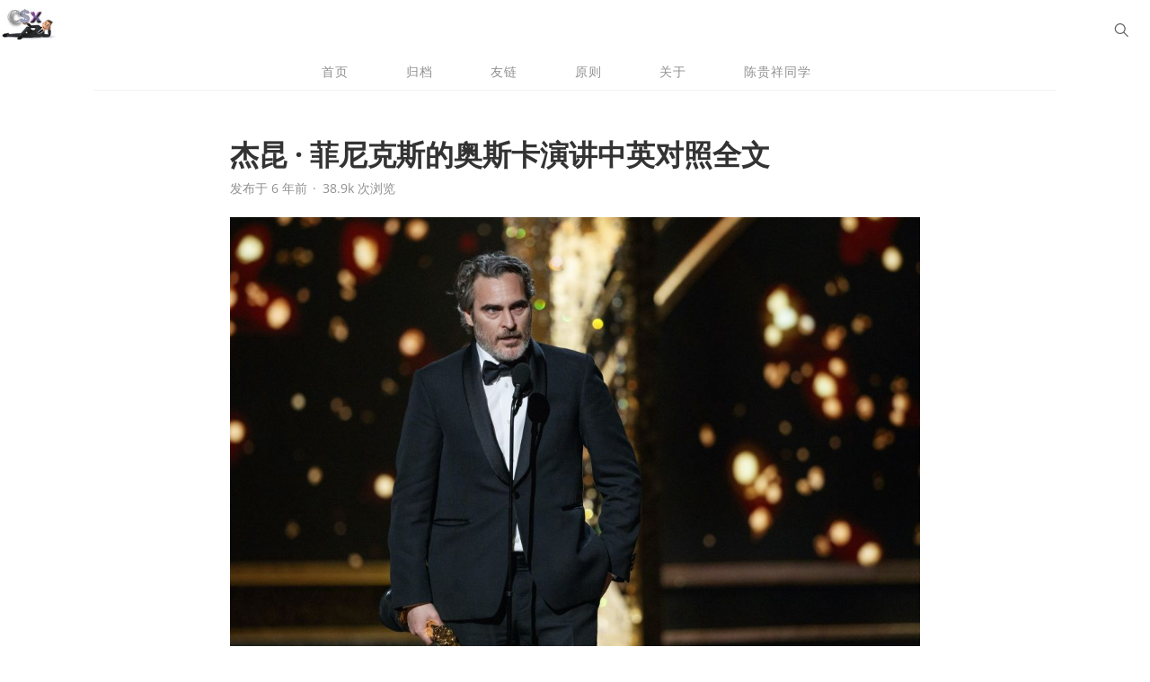

--- FILE ---
content_type: text/html; charset=UTF-8
request_url: https://caisixiang.com/%E6%9D%B0%E6%98%86-%C2%B7-%E8%8F%B2%E5%B0%BC%E5%85%8B%E6%96%AF%E7%9A%84%E5%A5%A5%E6%96%AF%E5%8D%A1%E6%BC%94%E8%AE%B2%E5%85%A8%E6%96%87.html
body_size: 16027
content:
<!DOCTYPE html>
<html lang="zh-Hans" class="no-js">

<head>
    <meta charset="UTF-8">
    <meta name="viewport" content="initial-scale=1.0,user-scalable=no,minimal-ui">
    <meta name="applicable-device" content="pc,mobile">
    <title>杰昆 · 菲尼克斯的奥斯卡演讲中英对照全文 &#8211; 小财神的奋斗</title>
    <link rel="profile" href="http://gmpg.org/xfn/11">
    <meta name="description" content="杰昆 · 菲尼克斯的奥斯卡演讲中英对照全文 - 作者: 陈贵祥,首发于小财神的奋斗">
<link type="image/vnd.microsoft.icon" href="http://caisixiang.com/favicon.ico" rel="shortcut icon"><meta name='robots' content='max-image-preview:large' />
<link rel="alternate" title="oEmbed (JSON)" type="application/json+oembed" href="https://caisixiang.com/wp-json/oembed/1.0/embed?url=https%3A%2F%2Fcaisixiang.com%2F%25e6%259d%25b0%25e6%2598%2586-%25c2%25b7-%25e8%258f%25b2%25e5%25b0%25bc%25e5%2585%258b%25e6%2596%25af%25e7%259a%2584%25e5%25a5%25a5%25e6%2596%25af%25e5%258d%25a1%25e6%25bc%2594%25e8%25ae%25b2%25e5%2585%25a8%25e6%2596%2587.html" />
<link rel="alternate" title="oEmbed (XML)" type="text/xml+oembed" href="https://caisixiang.com/wp-json/oembed/1.0/embed?url=https%3A%2F%2Fcaisixiang.com%2F%25e6%259d%25b0%25e6%2598%2586-%25c2%25b7-%25e8%258f%25b2%25e5%25b0%25bc%25e5%2585%258b%25e6%2596%25af%25e7%259a%2584%25e5%25a5%25a5%25e6%2596%25af%25e5%258d%25a1%25e6%25bc%2594%25e8%25ae%25b2%25e5%2585%25a8%25e6%2596%2587.html&#038;format=xml" />
<style id='wp-img-auto-sizes-contain-inline-css' type='text/css'>
img:is([sizes=auto i],[sizes^="auto," i]){contain-intrinsic-size:3000px 1500px}
/*# sourceURL=wp-img-auto-sizes-contain-inline-css */
</style>
<style id='wp-emoji-styles-inline-css' type='text/css'>

	img.wp-smiley, img.emoji {
		display: inline !important;
		border: none !important;
		box-shadow: none !important;
		height: 1em !important;
		width: 1em !important;
		margin: 0 0.07em !important;
		vertical-align: -0.1em !important;
		background: none !important;
		padding: 0 !important;
	}
/*# sourceURL=wp-emoji-styles-inline-css */
</style>
<style id='wp-block-library-inline-css' type='text/css'>
:root{--wp-block-synced-color:#7a00df;--wp-block-synced-color--rgb:122,0,223;--wp-bound-block-color:var(--wp-block-synced-color);--wp-editor-canvas-background:#ddd;--wp-admin-theme-color:#007cba;--wp-admin-theme-color--rgb:0,124,186;--wp-admin-theme-color-darker-10:#006ba1;--wp-admin-theme-color-darker-10--rgb:0,107,160.5;--wp-admin-theme-color-darker-20:#005a87;--wp-admin-theme-color-darker-20--rgb:0,90,135;--wp-admin-border-width-focus:2px}@media (min-resolution:192dpi){:root{--wp-admin-border-width-focus:1.5px}}.wp-element-button{cursor:pointer}:root .has-very-light-gray-background-color{background-color:#eee}:root .has-very-dark-gray-background-color{background-color:#313131}:root .has-very-light-gray-color{color:#eee}:root .has-very-dark-gray-color{color:#313131}:root .has-vivid-green-cyan-to-vivid-cyan-blue-gradient-background{background:linear-gradient(135deg,#00d084,#0693e3)}:root .has-purple-crush-gradient-background{background:linear-gradient(135deg,#34e2e4,#4721fb 50%,#ab1dfe)}:root .has-hazy-dawn-gradient-background{background:linear-gradient(135deg,#faaca8,#dad0ec)}:root .has-subdued-olive-gradient-background{background:linear-gradient(135deg,#fafae1,#67a671)}:root .has-atomic-cream-gradient-background{background:linear-gradient(135deg,#fdd79a,#004a59)}:root .has-nightshade-gradient-background{background:linear-gradient(135deg,#330968,#31cdcf)}:root .has-midnight-gradient-background{background:linear-gradient(135deg,#020381,#2874fc)}:root{--wp--preset--font-size--normal:16px;--wp--preset--font-size--huge:42px}.has-regular-font-size{font-size:1em}.has-larger-font-size{font-size:2.625em}.has-normal-font-size{font-size:var(--wp--preset--font-size--normal)}.has-huge-font-size{font-size:var(--wp--preset--font-size--huge)}.has-text-align-center{text-align:center}.has-text-align-left{text-align:left}.has-text-align-right{text-align:right}.has-fit-text{white-space:nowrap!important}#end-resizable-editor-section{display:none}.aligncenter{clear:both}.items-justified-left{justify-content:flex-start}.items-justified-center{justify-content:center}.items-justified-right{justify-content:flex-end}.items-justified-space-between{justify-content:space-between}.screen-reader-text{border:0;clip-path:inset(50%);height:1px;margin:-1px;overflow:hidden;padding:0;position:absolute;width:1px;word-wrap:normal!important}.screen-reader-text:focus{background-color:#ddd;clip-path:none;color:#444;display:block;font-size:1em;height:auto;left:5px;line-height:normal;padding:15px 23px 14px;text-decoration:none;top:5px;width:auto;z-index:100000}html :where(.has-border-color){border-style:solid}html :where([style*=border-top-color]){border-top-style:solid}html :where([style*=border-right-color]){border-right-style:solid}html :where([style*=border-bottom-color]){border-bottom-style:solid}html :where([style*=border-left-color]){border-left-style:solid}html :where([style*=border-width]){border-style:solid}html :where([style*=border-top-width]){border-top-style:solid}html :where([style*=border-right-width]){border-right-style:solid}html :where([style*=border-bottom-width]){border-bottom-style:solid}html :where([style*=border-left-width]){border-left-style:solid}html :where(img[class*=wp-image-]){height:auto;max-width:100%}:where(figure){margin:0 0 1em}html :where(.is-position-sticky){--wp-admin--admin-bar--position-offset:var(--wp-admin--admin-bar--height,0px)}@media screen and (max-width:600px){html :where(.is-position-sticky){--wp-admin--admin-bar--position-offset:0px}}

/*# sourceURL=wp-block-library-inline-css */
</style><style id='wp-block-image-inline-css' type='text/css'>
.wp-block-image>a,.wp-block-image>figure>a{display:inline-block}.wp-block-image img{box-sizing:border-box;height:auto;max-width:100%;vertical-align:bottom}@media not (prefers-reduced-motion){.wp-block-image img.hide{visibility:hidden}.wp-block-image img.show{animation:show-content-image .4s}}.wp-block-image[style*=border-radius] img,.wp-block-image[style*=border-radius]>a{border-radius:inherit}.wp-block-image.has-custom-border img{box-sizing:border-box}.wp-block-image.aligncenter{text-align:center}.wp-block-image.alignfull>a,.wp-block-image.alignwide>a{width:100%}.wp-block-image.alignfull img,.wp-block-image.alignwide img{height:auto;width:100%}.wp-block-image .aligncenter,.wp-block-image .alignleft,.wp-block-image .alignright,.wp-block-image.aligncenter,.wp-block-image.alignleft,.wp-block-image.alignright{display:table}.wp-block-image .aligncenter>figcaption,.wp-block-image .alignleft>figcaption,.wp-block-image .alignright>figcaption,.wp-block-image.aligncenter>figcaption,.wp-block-image.alignleft>figcaption,.wp-block-image.alignright>figcaption{caption-side:bottom;display:table-caption}.wp-block-image .alignleft{float:left;margin:.5em 1em .5em 0}.wp-block-image .alignright{float:right;margin:.5em 0 .5em 1em}.wp-block-image .aligncenter{margin-left:auto;margin-right:auto}.wp-block-image :where(figcaption){margin-bottom:1em;margin-top:.5em}.wp-block-image.is-style-circle-mask img{border-radius:9999px}@supports ((-webkit-mask-image:none) or (mask-image:none)) or (-webkit-mask-image:none){.wp-block-image.is-style-circle-mask img{border-radius:0;-webkit-mask-image:url('data:image/svg+xml;utf8,<svg viewBox="0 0 100 100" xmlns="http://www.w3.org/2000/svg"><circle cx="50" cy="50" r="50"/></svg>');mask-image:url('data:image/svg+xml;utf8,<svg viewBox="0 0 100 100" xmlns="http://www.w3.org/2000/svg"><circle cx="50" cy="50" r="50"/></svg>');mask-mode:alpha;-webkit-mask-position:center;mask-position:center;-webkit-mask-repeat:no-repeat;mask-repeat:no-repeat;-webkit-mask-size:contain;mask-size:contain}}:root :where(.wp-block-image.is-style-rounded img,.wp-block-image .is-style-rounded img){border-radius:9999px}.wp-block-image figure{margin:0}.wp-lightbox-container{display:flex;flex-direction:column;position:relative}.wp-lightbox-container img{cursor:zoom-in}.wp-lightbox-container img:hover+button{opacity:1}.wp-lightbox-container button{align-items:center;backdrop-filter:blur(16px) saturate(180%);background-color:#5a5a5a40;border:none;border-radius:4px;cursor:zoom-in;display:flex;height:20px;justify-content:center;opacity:0;padding:0;position:absolute;right:16px;text-align:center;top:16px;width:20px;z-index:100}@media not (prefers-reduced-motion){.wp-lightbox-container button{transition:opacity .2s ease}}.wp-lightbox-container button:focus-visible{outline:3px auto #5a5a5a40;outline:3px auto -webkit-focus-ring-color;outline-offset:3px}.wp-lightbox-container button:hover{cursor:pointer;opacity:1}.wp-lightbox-container button:focus{opacity:1}.wp-lightbox-container button:focus,.wp-lightbox-container button:hover,.wp-lightbox-container button:not(:hover):not(:active):not(.has-background){background-color:#5a5a5a40;border:none}.wp-lightbox-overlay{box-sizing:border-box;cursor:zoom-out;height:100vh;left:0;overflow:hidden;position:fixed;top:0;visibility:hidden;width:100%;z-index:100000}.wp-lightbox-overlay .close-button{align-items:center;cursor:pointer;display:flex;justify-content:center;min-height:40px;min-width:40px;padding:0;position:absolute;right:calc(env(safe-area-inset-right) + 16px);top:calc(env(safe-area-inset-top) + 16px);z-index:5000000}.wp-lightbox-overlay .close-button:focus,.wp-lightbox-overlay .close-button:hover,.wp-lightbox-overlay .close-button:not(:hover):not(:active):not(.has-background){background:none;border:none}.wp-lightbox-overlay .lightbox-image-container{height:var(--wp--lightbox-container-height);left:50%;overflow:hidden;position:absolute;top:50%;transform:translate(-50%,-50%);transform-origin:top left;width:var(--wp--lightbox-container-width);z-index:9999999999}.wp-lightbox-overlay .wp-block-image{align-items:center;box-sizing:border-box;display:flex;height:100%;justify-content:center;margin:0;position:relative;transform-origin:0 0;width:100%;z-index:3000000}.wp-lightbox-overlay .wp-block-image img{height:var(--wp--lightbox-image-height);min-height:var(--wp--lightbox-image-height);min-width:var(--wp--lightbox-image-width);width:var(--wp--lightbox-image-width)}.wp-lightbox-overlay .wp-block-image figcaption{display:none}.wp-lightbox-overlay button{background:none;border:none}.wp-lightbox-overlay .scrim{background-color:#fff;height:100%;opacity:.9;position:absolute;width:100%;z-index:2000000}.wp-lightbox-overlay.active{visibility:visible}@media not (prefers-reduced-motion){.wp-lightbox-overlay.active{animation:turn-on-visibility .25s both}.wp-lightbox-overlay.active img{animation:turn-on-visibility .35s both}.wp-lightbox-overlay.show-closing-animation:not(.active){animation:turn-off-visibility .35s both}.wp-lightbox-overlay.show-closing-animation:not(.active) img{animation:turn-off-visibility .25s both}.wp-lightbox-overlay.zoom.active{animation:none;opacity:1;visibility:visible}.wp-lightbox-overlay.zoom.active .lightbox-image-container{animation:lightbox-zoom-in .4s}.wp-lightbox-overlay.zoom.active .lightbox-image-container img{animation:none}.wp-lightbox-overlay.zoom.active .scrim{animation:turn-on-visibility .4s forwards}.wp-lightbox-overlay.zoom.show-closing-animation:not(.active){animation:none}.wp-lightbox-overlay.zoom.show-closing-animation:not(.active) .lightbox-image-container{animation:lightbox-zoom-out .4s}.wp-lightbox-overlay.zoom.show-closing-animation:not(.active) .lightbox-image-container img{animation:none}.wp-lightbox-overlay.zoom.show-closing-animation:not(.active) .scrim{animation:turn-off-visibility .4s forwards}}@keyframes show-content-image{0%{visibility:hidden}99%{visibility:hidden}to{visibility:visible}}@keyframes turn-on-visibility{0%{opacity:0}to{opacity:1}}@keyframes turn-off-visibility{0%{opacity:1;visibility:visible}99%{opacity:0;visibility:visible}to{opacity:0;visibility:hidden}}@keyframes lightbox-zoom-in{0%{transform:translate(calc((-100vw + var(--wp--lightbox-scrollbar-width))/2 + var(--wp--lightbox-initial-left-position)),calc(-50vh + var(--wp--lightbox-initial-top-position))) scale(var(--wp--lightbox-scale))}to{transform:translate(-50%,-50%) scale(1)}}@keyframes lightbox-zoom-out{0%{transform:translate(-50%,-50%) scale(1);visibility:visible}99%{visibility:visible}to{transform:translate(calc((-100vw + var(--wp--lightbox-scrollbar-width))/2 + var(--wp--lightbox-initial-left-position)),calc(-50vh + var(--wp--lightbox-initial-top-position))) scale(var(--wp--lightbox-scale));visibility:hidden}}
/*# sourceURL=https://caisixiang.com/wp-includes/blocks/image/style.min.css */
</style>
<style id='wp-block-paragraph-inline-css' type='text/css'>
.is-small-text{font-size:.875em}.is-regular-text{font-size:1em}.is-large-text{font-size:2.25em}.is-larger-text{font-size:3em}.has-drop-cap:not(:focus):first-letter{float:left;font-size:8.4em;font-style:normal;font-weight:100;line-height:.68;margin:.05em .1em 0 0;text-transform:uppercase}body.rtl .has-drop-cap:not(:focus):first-letter{float:none;margin-left:.1em}p.has-drop-cap.has-background{overflow:hidden}:root :where(p.has-background){padding:1.25em 2.375em}:where(p.has-text-color:not(.has-link-color)) a{color:inherit}p.has-text-align-left[style*="writing-mode:vertical-lr"],p.has-text-align-right[style*="writing-mode:vertical-rl"]{rotate:180deg}
/*# sourceURL=https://caisixiang.com/wp-includes/blocks/paragraph/style.min.css */
</style>
<style id='wp-block-quote-inline-css' type='text/css'>
.wp-block-quote{box-sizing:border-box;overflow-wrap:break-word}.wp-block-quote.is-large:where(:not(.is-style-plain)),.wp-block-quote.is-style-large:where(:not(.is-style-plain)){margin-bottom:1em;padding:0 1em}.wp-block-quote.is-large:where(:not(.is-style-plain)) p,.wp-block-quote.is-style-large:where(:not(.is-style-plain)) p{font-size:1.5em;font-style:italic;line-height:1.6}.wp-block-quote.is-large:where(:not(.is-style-plain)) cite,.wp-block-quote.is-large:where(:not(.is-style-plain)) footer,.wp-block-quote.is-style-large:where(:not(.is-style-plain)) cite,.wp-block-quote.is-style-large:where(:not(.is-style-plain)) footer{font-size:1.125em;text-align:right}.wp-block-quote>cite{display:block}
/*# sourceURL=https://caisixiang.com/wp-includes/blocks/quote/style.min.css */
</style>
<style id='global-styles-inline-css' type='text/css'>
:root{--wp--preset--aspect-ratio--square: 1;--wp--preset--aspect-ratio--4-3: 4/3;--wp--preset--aspect-ratio--3-4: 3/4;--wp--preset--aspect-ratio--3-2: 3/2;--wp--preset--aspect-ratio--2-3: 2/3;--wp--preset--aspect-ratio--16-9: 16/9;--wp--preset--aspect-ratio--9-16: 9/16;--wp--preset--color--black: #000000;--wp--preset--color--cyan-bluish-gray: #abb8c3;--wp--preset--color--white: #ffffff;--wp--preset--color--pale-pink: #f78da7;--wp--preset--color--vivid-red: #cf2e2e;--wp--preset--color--luminous-vivid-orange: #ff6900;--wp--preset--color--luminous-vivid-amber: #fcb900;--wp--preset--color--light-green-cyan: #7bdcb5;--wp--preset--color--vivid-green-cyan: #00d084;--wp--preset--color--pale-cyan-blue: #8ed1fc;--wp--preset--color--vivid-cyan-blue: #0693e3;--wp--preset--color--vivid-purple: #9b51e0;--wp--preset--gradient--vivid-cyan-blue-to-vivid-purple: linear-gradient(135deg,rgb(6,147,227) 0%,rgb(155,81,224) 100%);--wp--preset--gradient--light-green-cyan-to-vivid-green-cyan: linear-gradient(135deg,rgb(122,220,180) 0%,rgb(0,208,130) 100%);--wp--preset--gradient--luminous-vivid-amber-to-luminous-vivid-orange: linear-gradient(135deg,rgb(252,185,0) 0%,rgb(255,105,0) 100%);--wp--preset--gradient--luminous-vivid-orange-to-vivid-red: linear-gradient(135deg,rgb(255,105,0) 0%,rgb(207,46,46) 100%);--wp--preset--gradient--very-light-gray-to-cyan-bluish-gray: linear-gradient(135deg,rgb(238,238,238) 0%,rgb(169,184,195) 100%);--wp--preset--gradient--cool-to-warm-spectrum: linear-gradient(135deg,rgb(74,234,220) 0%,rgb(151,120,209) 20%,rgb(207,42,186) 40%,rgb(238,44,130) 60%,rgb(251,105,98) 80%,rgb(254,248,76) 100%);--wp--preset--gradient--blush-light-purple: linear-gradient(135deg,rgb(255,206,236) 0%,rgb(152,150,240) 100%);--wp--preset--gradient--blush-bordeaux: linear-gradient(135deg,rgb(254,205,165) 0%,rgb(254,45,45) 50%,rgb(107,0,62) 100%);--wp--preset--gradient--luminous-dusk: linear-gradient(135deg,rgb(255,203,112) 0%,rgb(199,81,192) 50%,rgb(65,88,208) 100%);--wp--preset--gradient--pale-ocean: linear-gradient(135deg,rgb(255,245,203) 0%,rgb(182,227,212) 50%,rgb(51,167,181) 100%);--wp--preset--gradient--electric-grass: linear-gradient(135deg,rgb(202,248,128) 0%,rgb(113,206,126) 100%);--wp--preset--gradient--midnight: linear-gradient(135deg,rgb(2,3,129) 0%,rgb(40,116,252) 100%);--wp--preset--font-size--small: 13px;--wp--preset--font-size--medium: 20px;--wp--preset--font-size--large: 36px;--wp--preset--font-size--x-large: 42px;--wp--preset--spacing--20: 0.44rem;--wp--preset--spacing--30: 0.67rem;--wp--preset--spacing--40: 1rem;--wp--preset--spacing--50: 1.5rem;--wp--preset--spacing--60: 2.25rem;--wp--preset--spacing--70: 3.38rem;--wp--preset--spacing--80: 5.06rem;--wp--preset--shadow--natural: 6px 6px 9px rgba(0, 0, 0, 0.2);--wp--preset--shadow--deep: 12px 12px 50px rgba(0, 0, 0, 0.4);--wp--preset--shadow--sharp: 6px 6px 0px rgba(0, 0, 0, 0.2);--wp--preset--shadow--outlined: 6px 6px 0px -3px rgb(255, 255, 255), 6px 6px rgb(0, 0, 0);--wp--preset--shadow--crisp: 6px 6px 0px rgb(0, 0, 0);}:where(.is-layout-flex){gap: 0.5em;}:where(.is-layout-grid){gap: 0.5em;}body .is-layout-flex{display: flex;}.is-layout-flex{flex-wrap: wrap;align-items: center;}.is-layout-flex > :is(*, div){margin: 0;}body .is-layout-grid{display: grid;}.is-layout-grid > :is(*, div){margin: 0;}:where(.wp-block-columns.is-layout-flex){gap: 2em;}:where(.wp-block-columns.is-layout-grid){gap: 2em;}:where(.wp-block-post-template.is-layout-flex){gap: 1.25em;}:where(.wp-block-post-template.is-layout-grid){gap: 1.25em;}.has-black-color{color: var(--wp--preset--color--black) !important;}.has-cyan-bluish-gray-color{color: var(--wp--preset--color--cyan-bluish-gray) !important;}.has-white-color{color: var(--wp--preset--color--white) !important;}.has-pale-pink-color{color: var(--wp--preset--color--pale-pink) !important;}.has-vivid-red-color{color: var(--wp--preset--color--vivid-red) !important;}.has-luminous-vivid-orange-color{color: var(--wp--preset--color--luminous-vivid-orange) !important;}.has-luminous-vivid-amber-color{color: var(--wp--preset--color--luminous-vivid-amber) !important;}.has-light-green-cyan-color{color: var(--wp--preset--color--light-green-cyan) !important;}.has-vivid-green-cyan-color{color: var(--wp--preset--color--vivid-green-cyan) !important;}.has-pale-cyan-blue-color{color: var(--wp--preset--color--pale-cyan-blue) !important;}.has-vivid-cyan-blue-color{color: var(--wp--preset--color--vivid-cyan-blue) !important;}.has-vivid-purple-color{color: var(--wp--preset--color--vivid-purple) !important;}.has-black-background-color{background-color: var(--wp--preset--color--black) !important;}.has-cyan-bluish-gray-background-color{background-color: var(--wp--preset--color--cyan-bluish-gray) !important;}.has-white-background-color{background-color: var(--wp--preset--color--white) !important;}.has-pale-pink-background-color{background-color: var(--wp--preset--color--pale-pink) !important;}.has-vivid-red-background-color{background-color: var(--wp--preset--color--vivid-red) !important;}.has-luminous-vivid-orange-background-color{background-color: var(--wp--preset--color--luminous-vivid-orange) !important;}.has-luminous-vivid-amber-background-color{background-color: var(--wp--preset--color--luminous-vivid-amber) !important;}.has-light-green-cyan-background-color{background-color: var(--wp--preset--color--light-green-cyan) !important;}.has-vivid-green-cyan-background-color{background-color: var(--wp--preset--color--vivid-green-cyan) !important;}.has-pale-cyan-blue-background-color{background-color: var(--wp--preset--color--pale-cyan-blue) !important;}.has-vivid-cyan-blue-background-color{background-color: var(--wp--preset--color--vivid-cyan-blue) !important;}.has-vivid-purple-background-color{background-color: var(--wp--preset--color--vivid-purple) !important;}.has-black-border-color{border-color: var(--wp--preset--color--black) !important;}.has-cyan-bluish-gray-border-color{border-color: var(--wp--preset--color--cyan-bluish-gray) !important;}.has-white-border-color{border-color: var(--wp--preset--color--white) !important;}.has-pale-pink-border-color{border-color: var(--wp--preset--color--pale-pink) !important;}.has-vivid-red-border-color{border-color: var(--wp--preset--color--vivid-red) !important;}.has-luminous-vivid-orange-border-color{border-color: var(--wp--preset--color--luminous-vivid-orange) !important;}.has-luminous-vivid-amber-border-color{border-color: var(--wp--preset--color--luminous-vivid-amber) !important;}.has-light-green-cyan-border-color{border-color: var(--wp--preset--color--light-green-cyan) !important;}.has-vivid-green-cyan-border-color{border-color: var(--wp--preset--color--vivid-green-cyan) !important;}.has-pale-cyan-blue-border-color{border-color: var(--wp--preset--color--pale-cyan-blue) !important;}.has-vivid-cyan-blue-border-color{border-color: var(--wp--preset--color--vivid-cyan-blue) !important;}.has-vivid-purple-border-color{border-color: var(--wp--preset--color--vivid-purple) !important;}.has-vivid-cyan-blue-to-vivid-purple-gradient-background{background: var(--wp--preset--gradient--vivid-cyan-blue-to-vivid-purple) !important;}.has-light-green-cyan-to-vivid-green-cyan-gradient-background{background: var(--wp--preset--gradient--light-green-cyan-to-vivid-green-cyan) !important;}.has-luminous-vivid-amber-to-luminous-vivid-orange-gradient-background{background: var(--wp--preset--gradient--luminous-vivid-amber-to-luminous-vivid-orange) !important;}.has-luminous-vivid-orange-to-vivid-red-gradient-background{background: var(--wp--preset--gradient--luminous-vivid-orange-to-vivid-red) !important;}.has-very-light-gray-to-cyan-bluish-gray-gradient-background{background: var(--wp--preset--gradient--very-light-gray-to-cyan-bluish-gray) !important;}.has-cool-to-warm-spectrum-gradient-background{background: var(--wp--preset--gradient--cool-to-warm-spectrum) !important;}.has-blush-light-purple-gradient-background{background: var(--wp--preset--gradient--blush-light-purple) !important;}.has-blush-bordeaux-gradient-background{background: var(--wp--preset--gradient--blush-bordeaux) !important;}.has-luminous-dusk-gradient-background{background: var(--wp--preset--gradient--luminous-dusk) !important;}.has-pale-ocean-gradient-background{background: var(--wp--preset--gradient--pale-ocean) !important;}.has-electric-grass-gradient-background{background: var(--wp--preset--gradient--electric-grass) !important;}.has-midnight-gradient-background{background: var(--wp--preset--gradient--midnight) !important;}.has-small-font-size{font-size: var(--wp--preset--font-size--small) !important;}.has-medium-font-size{font-size: var(--wp--preset--font-size--medium) !important;}.has-large-font-size{font-size: var(--wp--preset--font-size--large) !important;}.has-x-large-font-size{font-size: var(--wp--preset--font-size--x-large) !important;}
/*# sourceURL=global-styles-inline-css */
</style>

<style id='classic-theme-styles-inline-css' type='text/css'>
/*! This file is auto-generated */
.wp-block-button__link{color:#fff;background-color:#32373c;border-radius:9999px;box-shadow:none;text-decoration:none;padding:calc(.667em + 2px) calc(1.333em + 2px);font-size:1.125em}.wp-block-file__button{background:#32373c;color:#fff;text-decoration:none}
/*# sourceURL=/wp-includes/css/classic-themes.min.css */
</style>
<link rel='stylesheet' id='reading-list-default-style-css' href='https://caisixiang.com/wp-content/plugins/wp-reading-list/wprl-theme/default.css?4_0_1&#038;ver=6.9' type='text/css' media='all' />
<link rel='stylesheet' id='app-css' href='https://caisixiang.com/wp-content/themes/Sierra/build/css/misc.css?ver=6.1.0' type='text/css' media='screen' />
<link rel='stylesheet' id='wp-pagenavi-css' href='https://caisixiang.com/wp-content/plugins/wp-pagenavi/pagenavi-css.css?ver=2.70' type='text/css' media='all' />
<link rel='stylesheet' id='fancyratings-css' href='https://caisixiang.com/wp-content/plugins/wp-fancyratings/static/css/style.css?ver=1.0.0' type='text/css' media='all' />
<script type="text/javascript" src="https://caisixiang.com/wp-includes/js/jquery/jquery.min.js?ver=3.7.1" id="jquery-core-js"></script>
<script type="text/javascript" src="https://caisixiang.com/wp-includes/js/jquery/jquery-migrate.min.js?ver=3.4.1" id="jquery-migrate-js"></script>
<script type="text/javascript" id="fancyratings-js-extra">
/* <![CDATA[ */
var fancyratings_ajax_url = "https://caisixiang.com/wp-admin/admin-ajax.php";
//# sourceURL=fancyratings-js-extra
/* ]]> */
</script>
<script type="text/javascript" src="https://caisixiang.com/wp-content/plugins/wp-fancyratings/static/js/index.js?ver=1.0.0" id="fancyratings-js"></script>
<link rel="https://api.w.org/" href="https://caisixiang.com/wp-json/" /><link rel="alternate" title="JSON" type="application/json" href="https://caisixiang.com/wp-json/wp/v2/posts/2705" /><link rel="canonical" href="https://caisixiang.com/%e6%9d%b0%e6%98%86-%c2%b7-%e8%8f%b2%e5%b0%bc%e5%85%8b%e6%96%af%e7%9a%84%e5%a5%a5%e6%96%af%e5%8d%a1%e6%bc%94%e8%ae%b2%e5%85%a8%e6%96%87.html" />
<!-- Analytics by WP Statistics - https://wp-statistics.com -->
<link rel="icon" href="https://caisixiang.com/wp-content/uploads/2019/11/cropped-500255653-scaled-32x32.jpg" sizes="32x32" />
<link rel="icon" href="https://caisixiang.com/wp-content/uploads/2019/11/cropped-500255653-scaled-192x192.jpg" sizes="192x192" />
<link rel="apple-touch-icon" href="https://caisixiang.com/wp-content/uploads/2019/11/cropped-500255653-scaled-180x180.jpg" />
<meta name="msapplication-TileImage" content="https://caisixiang.com/wp-content/uploads/2019/11/cropped-500255653-scaled-270x270.jpg" />
<script>
  (function(i,s,o,g,r,a,m){i['GoogleAnalyticsObject']=r;i[r]=i[r]||function(){
  (i[r].q=i[r].q||[]).push(arguments)},i[r].l=1*new Date();a=s.createElement(o),
  m=s.getElementsByTagName(o)[0];a.async=1;a.src=g;m.parentNode.insertBefore(a,m)
  })(window,document,'script','https://www.google-analytics.com/analytics.js','ga');

  ga('create', 'UA-100981036-1', 'auto');
  ga('send', 'pageview');

</script>
<script>
if (document.location.protocol != "https:" && navigator.userAgent.indexOf("MSIE 6.0") < 0 )
{
location.href = location.href.replace(/^http:/,"https:");
}
if (document.location.host != "caisixiang.com")
{
location.href = location.href.replace(document.location.host,'caisixiang.com');
} 
</script>
<meta name="keywords" content="财思享,小财神,管理会计,财务,财务管理博客,管理会计博客,会计,读书笔记,学英语,陈贵祥,贵祥,小财神的奋斗">
<meta name="description" content="小财神的奋斗; “财思享”公众号博客-分享财务思维，普及管理会计知识，帮助财务人员成长！">
<meta name="sogou_site_verification" content="CfFqr3JGXW"/></head>

<body class="wp-singular post-template-default single single-post postid-2705 single-format-standard wp-theme-Sierra">
    <div id="container" class="site-main surface-container">
        <header id="header-nav" class="metabar metabar--dark u-clearfix">
            <div class="metabar-block u-floatLeft">
                <h1 class="site-title u-floatLeft">
                    <a href="https://caisixiang.com" title="小财神的奋斗"><img class="logo" src="http://caisixiang.com/wp-content/uploads/2019/11/caisixiang100.jpg"></a>
                </h1>
            </div>
            <div class="metabar-block metabar-center">
                                                                </div>
            <div class="metabar-block u-floatRight">
                <div class="metabar-predictiveSearch">
                    <form action="https://caisixiang.com" method="get">
                        <label title="Search....">
                            <svg viewBox="0 0 26 25" width="26" height="25" class="svgIcon"><use class="svgIcon-use" xmlns:xlink="http://www.w3.org/1999/xlink" xlink:href="https://caisixiang.com/wp-content/themes/Sierra/images/icons.svg#svg-search-25px-p0"></svg>                            <input name="s" class="textInput" type="search" placeholder="Search...">
                        </label>
                    </form>
                </div>
            </div>
        </header>
        <div class="metabar metabar--top metabar--spacer"></div><ul id="menu-csxhome" class="collectionNavItems u-textAlignCenter layoutSingleColumn layoutSingleColumn--wide"><li id="menu-item-2523" class="menu-item menu-item-type-custom menu-item-object-custom menu-item-home menu-item-2523"><a href="http://caisixiang.com/">首页</a></li>
<li id="menu-item-2539" class="menu-item menu-item-type-post_type menu-item-object-page menu-item-2539"><a href="https://caisixiang.com/archives">归档</a></li>
<li id="menu-item-2572" class="menu-item menu-item-type-post_type menu-item-object-page menu-item-2572"><a href="https://caisixiang.com/links">友链</a></li>
<li id="menu-item-2578" class="menu-item menu-item-type-post_type menu-item-object-page menu-item-2578"><a href="https://caisixiang.com/my-principles">原则</a></li>
<li id="menu-item-2573" class="menu-item menu-item-type-post_type menu-item-object-page menu-item-2573"><a href="https://caisixiang.com/about">关于</a></li>
<li id="menu-item-3110" class="menu-item menu-item-type-custom menu-item-object-custom menu-item-3110"><a href="http://chenguixiang.com">陈贵祥同学</a></li>
</ul><div class="layoutSingleColumn">
            <article class="postArticle article" itemscope="itemscope" itemtype="http://schema.org/Article">
            <header class="article-header">
                <h2 class="article-title" itemprop="headline">杰昆 · 菲尼克斯的奥斯卡演讲中英对照全文</h2>                <div class="article-meta">
                                        <a href="https://caisixiang.com/2020/02"><time datetime="2020-02-11T22:24:20+08:00">发布于 6 年前</time></a><span class="middotDivider"></span><span class="views">38.9k 次浏览</span>
                </div>
            </header>
            <div class="entry-content grap" itemprop="articleBody">
                                
<figure class="wp-block-image size-large"><img fetchpriority="high" decoding="async" width="1024" height="656" src="http://caisixiang.com/wp-content/uploads/2020/02/gkFiuq2KggqGeFwp9wm9MD-1024-80.jpg" alt="" class="wp-image-2710" srcset="https://caisixiang.com/wp-content/uploads/2020/02/gkFiuq2KggqGeFwp9wm9MD-1024-80.jpg 1024w, https://caisixiang.com/wp-content/uploads/2020/02/gkFiuq2KggqGeFwp9wm9MD-1024-80-300x192.jpg 300w, https://caisixiang.com/wp-content/uploads/2020/02/gkFiuq2KggqGeFwp9wm9MD-1024-80-768x492.jpg 768w" sizes="(max-width: 1024px) 100vw, 1024px" /><figcaption>Joaquin Phoenix</figcaption></figure>



<p>在所有的奥斯卡获奖感言中，杰昆 · 菲尼克斯的也许是最尖锐的。 这位因在《小丑》中的表演而获得最佳男主角奖的演员，借此机会提高了人们对平等的需求的认识，无论是性别、种族还是动物。 他引用了农业界的做法，即人工授精奶牛，然后将其用于商业目的。 他还向1993年去世的弟弟雷芙致敬。</p>



<p>视频地址：<a rel="noreferrer noopener" aria-label="https://v.qq.com/x/cover/mzc00200ueeirbv/f3063pkgmz3.html（在新窗口打开）" href="https://v.qq.com/x/cover/mzc00200ueeirbv/f3063pkgmz3.html" target="_blank">https://v.qq.com/x/cover/mzc00200ueeirbv/f3063pkgmz3.html</a></p>



<p>这也是这么多年以来，让人特别感动的一个奥斯卡获奖感言吧。特别是在如今由于我们和自然没有很好地相处，引起目前这么大的疫情，给所有人带来不便、痛苦、悲伤的情况下，推荐大家多听几遍。</p>



<blockquote class="wp-block-quote is-layout-flow wp-block-quote-is-layout-flow"><p>&#8220;<strong>I’m full of so much gratitude now. I</strong> do not feel elevated above any of my fellow nominees or anyone in this room, because we share the same love – that’s the love of film. And this form of expression has given me the most extraordinary life.<strong> I don’t know where I’d be without it. </strong>But I think the greatest gift that it’s given me, and many people in [this industry] is the opportunity to use our voice for the voiceless.&nbsp;</p><p>“我现在心里充满了感激之情。 我并不觉得自己比任何其他提名者或在座的任何人都要高尚，因为我们分享着同样的爱——这就是对电影的热爱。 这种表达方式给了我最不平凡的生活。 我不知道没有它我会在哪里。 但是我认为它给予我和这个行业的许多人的最大的礼物，就是让我们有机会为那些没有发言权的人发声。</p><p>&#8220;I’ve been thinking about some of the distressing issues that we’ve been facing collectively. I think at times we feel or are made to feel that we champion different causes. <strong>But for me, I see commonality. I think, whether we’re talking about gender inequality or racism or queer rights or indigenous rights or animal rights, we’re talking about the fight against injustice.</strong></p><p>“我一直在思考我们共同面临的一些令人沮丧的问题。 我认为有时我们感觉或被迫感觉我们支持不同的事业。 但对我来说，我看到了共性。 我认为，无论我们谈论的是性别不平等、种族歧视、酷儿权利、土著权利或动物权利，我们谈论的是反对不公正的斗争。</p><p>&#8220;We’re talking about the fight against the belief that one nation, one people, one race, one gender, one species, has the right to dominate, use and control another with impunity.</p><p>“我们讨论的是反对一个国家、一个民族、一个种族、一个性别、一个物种有权支配、使用和控制另一个物种而不受惩罚的信念。</p><p>&#8220;I think we’ve become very disconnected from the natural world. Many of us are guilty of an egocentric world view, and we believe that we’re the centre of the universe. We go into the natural world and we plunder it for its resources.&nbsp;</p><p>“我认为我们已经变得非常脱离自然世界。 我们中的许多人都对自我中心的世界观感到内疚，我们相信我们是宇宙的中心。 我们进入自然世界，掠夺它的资源。</p><p>&#8220;We feel entitled to artificially inseminate a cow and steal her baby, even though her cries of anguish are unmistakeable. Then we take her milk that’s intended for her calf and we put it in our coffee and our cereal.</p><p>“我们觉得自己有权利让一头奶牛人工受精，并偷走她的婴儿，尽管她痛苦的哭声是明白无误的。 然后，我们把准备给她的小牛喝的牛奶，放进我们的咖啡和麦片里。</p><p>&#8220;We fear the idea of personal change, because we think we need to sacrifice something; to give something up. But human beings at our best are so creative and inventive, and we can create, develop and implement systems of change that are beneficial to all sentient beings and the environment.</p><p>“我们害怕个人的改变，因为我们认为我们需要牺牲一些东西，放弃一些东西。 但是处于最佳状态的人类是如此具有创造性和创造性，我们可以创造、发展和实施对所有有情众生和环境有益的变化系统。</p><p>&#8220;I have been a scoundrel all my life, I’ve been selfish. I’ve been cruel at times, hard to work with, and I’m grateful that so many of you in this room have given me a second chance.<strong> I think that’s when we’re at our best: when we support each other. Not when we cancel each other out for our past mistakes, but when we help each other to grow. When we educate each other; when we guide each other to redemption.</strong></p><p>“我一辈子都是个无赖，我很自私。 我有时很残忍，很难相处，我很感激在座的诸位给了我第二次机会。 我认为那是我们最好的时候: 当我们互相支持的时候。 不是当我们互相抵消过去的错误，而是当我们帮助彼此成长。 当我们彼此教育，当我们引导彼此救赎。</p><p>When he was 17, my brother [River] wrote this lyric. He said: “<strong>run to the rescue with love and peace will follow.</strong>”</p><p>我哥哥[雷芙]17岁时写了这首歌词。 他说: <strong>“用爱去营救，和平就会随之而来。</strong>”</p></blockquote>



<p>这是一篇值得背诵的短文，是学习英语的好材料，其中的例子也可以用于写作之中。</p>



<p><strong>欢迎扫码订阅我们的公众号“财思享”，获取更多英文书籍和资源。</strong></p>



<div class="wp-block-image"><figure class="aligncenter size-large"><img decoding="async" width="344" height="344" src="http://caisixiang.com/wp-content/uploads/2019/11/csx12.jpg" alt="" class="wp-image-556" srcset="https://caisixiang.com/wp-content/uploads/2019/11/csx12.jpg 344w, https://caisixiang.com/wp-content/uploads/2019/11/csx12-300x300.jpg 300w, https://caisixiang.com/wp-content/uploads/2019/11/csx12-150x150.jpg 150w" sizes="(max-width: 344px) 100vw, 344px" /></figure></div>
            </div>
                        <div class="supplementalPostContent u-overflowHidden">
                <button class="button js-action button--primary button--chromeless" data-action="postlike" data-action-value="2705"><span class="button-defaultState"><svg viewBox="0 0 29 29" width="29" height="29" class="svgIcon"><use class="svgIcon-use" xmlns:xlink="http://www.w3.org/1999/xlink" xlink:href="https://caisixiang.com/wp-content/themes/Sierra/images/icons.svg#svg-heart-29px-p0"></svg></span><span class="button-activeState"><svg viewBox="0 0 29 29" width="29" height="29" class="svgIcon"><use class="svgIcon-use" xmlns:xlink="http://www.w3.org/1999/xlink" xlink:href="https://caisixiang.com/wp-content/themes/Sierra/images/icons.svg#svg-heartFilled-29px-p0"></svg></span><span class="count">17</span></button>                <a class="button button--large button--dark button--chromeless tor" href="#respond"><svg viewBox="0 0 29 29" width="29" height="29" class="svgIcon"><use class="svgIcon-use" xmlns:xlink="http://www.w3.org/1999/xlink" xlink:href="https://caisixiang.com/wp-content/themes/Sierra/images/icons.svg#svg-response-29px-p0"></svg><span class="count">9</span></a>
            </div>
            <div class="post--keywords" itemprop="keywords">
                <a href="https://caisixiang.com/tag/study" class="post--keyword" data-title="学习" data-type="post_tag" data-term-id="27">学习</a><a href="https://caisixiang.com/tag/english" class="post--keyword" data-title="英语" data-type="post_tag" data-term-id="63">英语</a>            </div>
            <div class="postFooterInfo u-clearfix">
                <div class="card">
                    <div class="card-imageWrapper">
                                            </div>
                    <div class="card-content">
                        <h3 class="card-name" itemscope itemtype="https://schema.org/Person" itemprop="author"><span itemprop="name"><a href="https://caisixiang.com/author/cfoxiang">陈贵祥</a></span></h3>
                        <div class="card-description">
                            CFO岗位12年+，MBA，高级会计师，CMA，终身学习成长者，持续攀登者。                        </div>
                    </div>
                    <div class="card-icons"></div>                </div>
            </div>
            <h3 class="relatedPost-title">Related Posts</h3><div class="relatedPostGrid"><div class="relatedPost"><div class="readNextPromo"><a class="readNextPromo-link" href="https://caisixiang.com/%e5%8c%97%e4%ba%ac%e7%9a%84%e7%83%9f%e7%81%ab%e6%b0%94%e5%9b%9e%e6%9d%a5%e4%ba%86.html"><div class="readNextPromo-image" style="background-image:url(https://caisixiang.com/wp-content/uploads/2023/06/IMG_2656.jpg)"></div></a><div class="readNextPromo-postInfo"><h4 class="readNextPromo-postTitle"><a class="readNextPromo-link" href="https://caisixiang.com/%e5%8c%97%e4%ba%ac%e7%9a%84%e7%83%9f%e7%81%ab%e6%b0%94%e5%9b%9e%e6%9d%a5%e4%ba%86.html">北京的烟火气回来了</a></h4><span class="readNextPromo-authorName u-block u-noWrapWithEllipsis">6 月 10,2023</span></div></div></div><div class="relatedPost"><div class="readNextPromo"><a class="readNextPromo-link" href="https://caisixiang.com/notionai%e5%86%99%e5%8d%9a%e5%ae%a2%e7%9a%84%e4%bb%b7%e5%80%bc.html"><div class="readNextPromo-image" style="background-image:url(https://caisixiang.com/wp-content/uploads/2023/03/couch-illustration.png)"></div></a><div class="readNextPromo-postInfo"><h4 class="readNextPromo-postTitle"><a class="readNextPromo-link" href="https://caisixiang.com/notionai%e5%86%99%e5%8d%9a%e5%ae%a2%e7%9a%84%e4%bb%b7%e5%80%bc.html">NotionAI:写博客的价值</a></h4><span class="readNextPromo-authorName u-block u-noWrapWithEllipsis">3 月 04,2023</span></div></div></div></div>            <div id="comments" class="responsesWrapper">
    <meta content="UserComments:9" itemprop="interactionCount">
    <h3 class="comments-title">Comments</h3>
    <ol class="commentlist">
                    <li class="comment even thread-even depth-1"  id="li-comment-470" itemtype="http://schema.org/Comment" itemscope="" itemprop="comment">
                <div id="comment-470" class="comment-block">
                    <div class="comment-info">
                        <div class="comment-avatar">
                                                    </div>
                        <div class="comment-meta">
                            <div class="comment-author" itemprop="author"><a href="http://www.mydes.top" class="url" rel="ugc external nofollow">逆时针</a><span class="comment-reply-link u-cursorPointer" onclick="return addComment.moveForm('comment-470', '470', 'respond', '2705')">回复</span></div>
                            <div class="comment-time" itemprop="datePublished" datetime="2020-02-12T10:05:09+08:00">2020年2月12日</div>
                        </div>
                    </div>
                    <div class="comment-content" itemprop="description">
                        <p>我看到了博大的爱，自己突然感到羞愧，无地自容。</p>
                    </div>
                </div>
    <ol class="children">
            <li class="comment byuser comment-author-cfoxiang bypostauthor odd alt depth-2"  id="li-comment-471" itemtype="http://schema.org/Comment" itemscope="" itemprop="comment">
                <div id="comment-471" class="comment-block">
                    <div class="comment-info">
                        <div class="comment-avatar">
                                                    </div>
                        <div class="comment-meta">
                            <div class="comment-author" itemprop="author"><a href="http://caisixiang.com" class="url" rel="ugc">陈贵祥</a><span class="comment-reply-link u-cursorPointer" onclick="return addComment.moveForm('comment-471', '471', 'respond', '2705')">回复</span></div>
                            <div class="comment-time" itemprop="datePublished" datetime="2020-02-12T10:43:30+08:00">2020年2月12日</div>
                        </div>
                    </div>
                    <div class="comment-content" itemprop="description">
                        <p><a href="#comment-470" rel="nofollow" class="cute">@逆时针</a> 同感。</p>
                    </div>
                </div>
    </li><!-- #comment-## -->
</ol><!-- .children -->
</li><!-- #comment-## -->
            <li class="comment even thread-odd thread-alt depth-1"  id="li-comment-472" itemtype="http://schema.org/Comment" itemscope="" itemprop="comment">
                <div id="comment-472" class="comment-block">
                    <div class="comment-info">
                        <div class="comment-avatar">
                                                    </div>
                        <div class="comment-meta">
                            <div class="comment-author" itemprop="author"><a href="https://liuday.com" class="url" rel="ugc external nofollow">流金岁月</a><span class="comment-reply-link u-cursorPointer" onclick="return addComment.moveForm('comment-472', '472', 'respond', '2705')">回复</span></div>
                            <div class="comment-time" itemprop="datePublished" datetime="2020-02-12T15:10:44+08:00">2020年2月12日</div>
                        </div>
                    </div>
                    <div class="comment-content" itemprop="description">
                        <p>以前背诵过马丁路德金的那个演讲，I have a drame。也是感动的不行</p>
                    </div>
                </div>
    <ol class="children">
            <li class="comment byuser comment-author-cfoxiang bypostauthor odd alt depth-2"  id="li-comment-473" itemtype="http://schema.org/Comment" itemscope="" itemprop="comment">
                <div id="comment-473" class="comment-block">
                    <div class="comment-info">
                        <div class="comment-avatar">
                                                    </div>
                        <div class="comment-meta">
                            <div class="comment-author" itemprop="author"><a href="http://caisixiang.com" class="url" rel="ugc">陈贵祥</a><span class="comment-reply-link u-cursorPointer" onclick="return addComment.moveForm('comment-473', '473', 'respond', '2705')">回复</span></div>
                            <div class="comment-time" itemprop="datePublished" datetime="2020-02-12T16:27:36+08:00">2020年2月12日</div>
                        </div>
                    </div>
                    <div class="comment-content" itemprop="description">
                        <p><a href="#comment-472" rel="nofollow" class="cute">@流金岁月</a> 我也很喜欢啊。</p>
                    </div>
                </div>
    </li><!-- #comment-## -->
</ol><!-- .children -->
</li><!-- #comment-## -->
            <li class="comment even thread-even depth-1"  id="li-comment-474" itemtype="http://schema.org/Comment" itemscope="" itemprop="comment">
                <div id="comment-474" class="comment-block">
                    <div class="comment-info">
                        <div class="comment-avatar">
                                                    </div>
                        <div class="comment-meta">
                            <div class="comment-author" itemprop="author"><a href="https://kaygb.top" class="url" rel="ugc external nofollow">风也温柔</a><span class="comment-reply-link u-cursorPointer" onclick="return addComment.moveForm('comment-474', '474', 'respond', '2705')">回复</span></div>
                            <div class="comment-time" itemprop="datePublished" datetime="2020-02-12T20:15:11+08:00">2020年2月12日</div>
                        </div>
                    </div>
                    <div class="comment-content" itemprop="description">
                        <p>有的时候换位思考一下，就会发现很多的未知点</p>
                    </div>
                </div>
    <ol class="children">
            <li class="comment byuser comment-author-cfoxiang bypostauthor odd alt depth-2"  id="li-comment-475" itemtype="http://schema.org/Comment" itemscope="" itemprop="comment">
                <div id="comment-475" class="comment-block">
                    <div class="comment-info">
                        <div class="comment-avatar">
                                                    </div>
                        <div class="comment-meta">
                            <div class="comment-author" itemprop="author"><a href="http://caisixiang.com" class="url" rel="ugc">陈贵祥</a><span class="comment-reply-link u-cursorPointer" onclick="return addComment.moveForm('comment-475', '475', 'respond', '2705')">回复</span></div>
                            <div class="comment-time" itemprop="datePublished" datetime="2020-02-12T21:01:11+08:00">2020年2月12日</div>
                        </div>
                    </div>
                    <div class="comment-content" itemprop="description">
                        <p><a href="#comment-474" rel="nofollow" class="cute">@风也温柔</a> 是的。</p>
                    </div>
                </div>
    </li><!-- #comment-## -->
</ol><!-- .children -->
</li><!-- #comment-## -->
            <li class="comment even thread-odd thread-alt depth-1"  id="li-comment-477" itemtype="http://schema.org/Comment" itemscope="" itemprop="comment">
                <div id="comment-477" class="comment-block">
                    <div class="comment-info">
                        <div class="comment-avatar">
                                                    </div>
                        <div class="comment-meta">
                            <div class="comment-author" itemprop="author"><a href="https://zmmio.com" class="url" rel="ugc external nofollow">zmmio</a><span class="comment-reply-link u-cursorPointer" onclick="return addComment.moveForm('comment-477', '477', 'respond', '2705')">回复</span></div>
                            <div class="comment-time" itemprop="datePublished" datetime="2020-02-13T13:56:20+08:00">2020年2月13日</div>
                        </div>
                    </div>
                    <div class="comment-content" itemprop="description">
                        <p>特意去看了下视频，才发现自己得高度是如此得低矮，羞愧心突起</p>
                    </div>
                </div>
    <ol class="children">
            <li class="comment byuser comment-author-cfoxiang bypostauthor odd alt depth-2"  id="li-comment-478" itemtype="http://schema.org/Comment" itemscope="" itemprop="comment">
                <div id="comment-478" class="comment-block">
                    <div class="comment-info">
                        <div class="comment-avatar">
                                                    </div>
                        <div class="comment-meta">
                            <div class="comment-author" itemprop="author"><a href="http://caisixiang.com" class="url" rel="ugc">陈贵祥</a><span class="comment-reply-link u-cursorPointer" onclick="return addComment.moveForm('comment-478', '478', 'respond', '2705')">回复</span></div>
                            <div class="comment-time" itemprop="datePublished" datetime="2020-02-13T14:05:11+08:00">2020年2月13日</div>
                        </div>
                    </div>
                    <div class="comment-content" itemprop="description">
                        <p><a href="#comment-477" rel="nofollow" class="cute">@zmmio</a> 我也有同感。</p>
                    </div>
                </div>
    </li><!-- #comment-## -->
</ol><!-- .children -->
</li><!-- #comment-## -->
            <li class="comment even thread-even depth-1"  id="li-comment-479" itemtype="http://schema.org/Comment" itemscope="" itemprop="comment">
                <div id="comment-479" class="comment-block">
                    <div class="comment-info">
                        <div class="comment-avatar">
                                                    </div>
                        <div class="comment-meta">
                            <div class="comment-author" itemprop="author"><a href="https://www.japanren.com/" class="url" rel="ugc external nofollow">叶先生博客</a><span class="comment-reply-link u-cursorPointer" onclick="return addComment.moveForm('comment-479', '479', 'respond', '2705')">回复</span></div>
                            <div class="comment-time" itemprop="datePublished" datetime="2020-02-13T16:22:26+08:00">2020年2月13日</div>
                        </div>
                    </div>
                    <div class="comment-content" itemprop="description">
                        <p>杰昆 · 菲尼克斯还是挺出名的</p>
                    </div>
                </div>
    </li><!-- #comment-## -->
    </ol>
                	<div id="respond" class="comment-respond">
		<h3 id="reply-title" class="comment-reply-title">发表回复 <small><a rel="nofollow" id="cancel-comment-reply-link" href="/%E6%9D%B0%E6%98%86-%C2%B7-%E8%8F%B2%E5%B0%BC%E5%85%8B%E6%96%AF%E7%9A%84%E5%A5%A5%E6%96%AF%E5%8D%A1%E6%BC%94%E8%AE%B2%E5%85%A8%E6%96%87.html#respond" style="display:none;">取消回复</a></small></h3><form action="https://caisixiang.com/wp-comments-post.php" method="post" id="commentform" class="comment-form"><p class="comment-notes"><span id="email-notes">您的邮箱地址不会被公开。</span> <span class="required-field-message">必填项已用 <span class="required">*</span> 标注</span></p><p class="comment-form-author"><label for="author">显示名称 <span class="required">*</span></label> <input id="author" name="author" type="text" value="" size="30" maxlength="245" autocomplete="name" required="required" /></p>
<p class="comment-form-email"><label for="email">邮箱 <span class="required">*</span></label> <input id="email" name="email" type="text" value="" size="30" maxlength="100" aria-describedby="email-notes" autocomplete="email" required="required" /></p>
<p class="comment-form-url"><label for="url">网站</label> <input id="url" name="url" type="text" value="" size="30" maxlength="200" autocomplete="url" /></p>
<p class="comment-form-cookies-consent"><input id="wp-comment-cookies-consent" name="wp-comment-cookies-consent" type="checkbox" value="yes" /> <label for="wp-comment-cookies-consent">在此浏览器中保存我的显示名称、邮箱地址和网站地址，以便下次评论时使用。</label></p>
<p class="comment-form-comment"><label for="comment">评论 <span class="required">*</span></label> <textarea id="comment" name="comment" cols="45" rows="8" maxlength="65525" required="required"></textarea></p><p class="form-submit"><input name="submit" type="submit" id="submit" class="submit" value="发表评论" /> <input type='hidden' name='comment_post_ID' value='2705' id='comment_post_ID' />
<input type='hidden' name='comment_parent' id='comment_parent' value='0' />
</p><p style="display: none;"><input type="hidden" id="akismet_comment_nonce" name="akismet_comment_nonce" value="27ac44dd3d" /></p><p style="display: none !important;" class="akismet-fields-container" data-prefix="ak_"><label>&#916;<textarea name="ak_hp_textarea" cols="45" rows="8" maxlength="100"></textarea></label><input type="hidden" id="ak_js_1" name="ak_js" value="138"/><script>document.getElementById( "ak_js_1" ).setAttribute( "value", ( new Date() ).getTime() );</script></p></form>	</div><!-- #respond -->
	    </div>        </article>
    </div>
<footer id="bentoHomepageFooter" class="layoutSingleColumn footer" role="contentinfo">
    <div class="site-info">
                <p>2017-2023 @Copyrights  Caisixiang.com----系列博客：<a href="http://caisixiang.com/" target="_blank">小财神的奋斗</a>--<a href="http://wiki.caisixiang.com/" target="_blank">管理会计知识库</a>--<a href="http://englishstudy.caisixiang.com/" target="_blank">贵祥学英语</a>--<a href="http://weibo.caisixiang.com/" target="_blank">贵祥碎语</a><br>
<a href="https://beian.miit.gov.cn/" target="_blank">京ICP备12018019号-2</a></p>
    </div>
</footer>
</div>
<div class="backup"><svg viewBox="0 0 32 32" width="32" height="32" class="svgIcon"><use class="svgIcon-use" xmlns:xlink="http://www.w3.org/1999/xlink" xlink:href="https://caisixiang.com/wp-content/themes/Sierra/images/icons.svg#svg-up"></svg></div>
<div class="statistic u-hide">
    <script>
var _hmt = _hmt || [];
(function() {
  var hm = document.createElement("script");
  hm.src = "https://hm.baidu.com/hm.js?99d8bba9b2570c4e9e83d84b555270a7";
  var s = document.getElementsByTagName("script")[0];
  s.parentNode.insertBefore(hm, s);
})();
</script></div>
<div class="loadingBar"></div>
<script type="speculationrules">
{"prefetch":[{"source":"document","where":{"and":[{"href_matches":"/*"},{"not":{"href_matches":["/wp-*.php","/wp-admin/*","/wp-content/uploads/*","/wp-content/*","/wp-content/plugins/*","/wp-content/themes/Sierra/*","/*\\?(.+)"]}},{"not":{"selector_matches":"a[rel~=\"nofollow\"]"}},{"not":{"selector_matches":".no-prefetch, .no-prefetch a"}}]},"eagerness":"conservative"}]}
</script>
<script type="text/javascript" id="app-js-extra">
/* <![CDATA[ */
var PURE = {"ajax_url":"https://caisixiang.com/wp-admin/admin-ajax.php","nonce":"0d7f7cb0c0","home_url":"https://caisixiang.com","big":"","hidethumb":"0"};
//# sourceURL=app-js-extra
/* ]]> */
</script>
<script type="text/javascript" src="https://caisixiang.com/wp-content/themes/Sierra/build/js/app.js?ver=6.1.0" id="app-js"></script>
<script type="text/javascript" src="https://caisixiang.com/wp-includes/js/comment-reply.min.js?ver=6.9" id="comment-reply-js" async="async" data-wp-strategy="async" fetchpriority="low"></script>
<script defer type="text/javascript" src="https://caisixiang.com/wp-content/plugins/akismet/_inc/akismet-frontend.js?ver=1767741954" id="akismet-frontend-js"></script>
<script id="wp-emoji-settings" type="application/json">
{"baseUrl":"https://s.w.org/images/core/emoji/17.0.2/72x72/","ext":".png","svgUrl":"https://s.w.org/images/core/emoji/17.0.2/svg/","svgExt":".svg","source":{"concatemoji":"https://caisixiang.com/wp-includes/js/wp-emoji-release.min.js?ver=6.9"}}
</script>
<script type="module">
/* <![CDATA[ */
/*! This file is auto-generated */
const a=JSON.parse(document.getElementById("wp-emoji-settings").textContent),o=(window._wpemojiSettings=a,"wpEmojiSettingsSupports"),s=["flag","emoji"];function i(e){try{var t={supportTests:e,timestamp:(new Date).valueOf()};sessionStorage.setItem(o,JSON.stringify(t))}catch(e){}}function c(e,t,n){e.clearRect(0,0,e.canvas.width,e.canvas.height),e.fillText(t,0,0);t=new Uint32Array(e.getImageData(0,0,e.canvas.width,e.canvas.height).data);e.clearRect(0,0,e.canvas.width,e.canvas.height),e.fillText(n,0,0);const a=new Uint32Array(e.getImageData(0,0,e.canvas.width,e.canvas.height).data);return t.every((e,t)=>e===a[t])}function p(e,t){e.clearRect(0,0,e.canvas.width,e.canvas.height),e.fillText(t,0,0);var n=e.getImageData(16,16,1,1);for(let e=0;e<n.data.length;e++)if(0!==n.data[e])return!1;return!0}function u(e,t,n,a){switch(t){case"flag":return n(e,"\ud83c\udff3\ufe0f\u200d\u26a7\ufe0f","\ud83c\udff3\ufe0f\u200b\u26a7\ufe0f")?!1:!n(e,"\ud83c\udde8\ud83c\uddf6","\ud83c\udde8\u200b\ud83c\uddf6")&&!n(e,"\ud83c\udff4\udb40\udc67\udb40\udc62\udb40\udc65\udb40\udc6e\udb40\udc67\udb40\udc7f","\ud83c\udff4\u200b\udb40\udc67\u200b\udb40\udc62\u200b\udb40\udc65\u200b\udb40\udc6e\u200b\udb40\udc67\u200b\udb40\udc7f");case"emoji":return!a(e,"\ud83e\u1fac8")}return!1}function f(e,t,n,a){let r;const o=(r="undefined"!=typeof WorkerGlobalScope&&self instanceof WorkerGlobalScope?new OffscreenCanvas(300,150):document.createElement("canvas")).getContext("2d",{willReadFrequently:!0}),s=(o.textBaseline="top",o.font="600 32px Arial",{});return e.forEach(e=>{s[e]=t(o,e,n,a)}),s}function r(e){var t=document.createElement("script");t.src=e,t.defer=!0,document.head.appendChild(t)}a.supports={everything:!0,everythingExceptFlag:!0},new Promise(t=>{let n=function(){try{var e=JSON.parse(sessionStorage.getItem(o));if("object"==typeof e&&"number"==typeof e.timestamp&&(new Date).valueOf()<e.timestamp+604800&&"object"==typeof e.supportTests)return e.supportTests}catch(e){}return null}();if(!n){if("undefined"!=typeof Worker&&"undefined"!=typeof OffscreenCanvas&&"undefined"!=typeof URL&&URL.createObjectURL&&"undefined"!=typeof Blob)try{var e="postMessage("+f.toString()+"("+[JSON.stringify(s),u.toString(),c.toString(),p.toString()].join(",")+"));",a=new Blob([e],{type:"text/javascript"});const r=new Worker(URL.createObjectURL(a),{name:"wpTestEmojiSupports"});return void(r.onmessage=e=>{i(n=e.data),r.terminate(),t(n)})}catch(e){}i(n=f(s,u,c,p))}t(n)}).then(e=>{for(const n in e)a.supports[n]=e[n],a.supports.everything=a.supports.everything&&a.supports[n],"flag"!==n&&(a.supports.everythingExceptFlag=a.supports.everythingExceptFlag&&a.supports[n]);var t;a.supports.everythingExceptFlag=a.supports.everythingExceptFlag&&!a.supports.flag,a.supports.everything||((t=a.source||{}).concatemoji?r(t.concatemoji):t.wpemoji&&t.twemoji&&(r(t.twemoji),r(t.wpemoji)))});
//# sourceURL=https://caisixiang.com/wp-includes/js/wp-emoji-loader.min.js
/* ]]> */
</script>
</body>

</html>

--- FILE ---
content_type: text/plain
request_url: https://www.google-analytics.com/j/collect?v=1&_v=j102&a=1999342195&t=pageview&_s=1&dl=https%3A%2F%2Fcaisixiang.com%2F%25E6%259D%25B0%25E6%2598%2586-%25C2%25B7-%25E8%258F%25B2%25E5%25B0%25BC%25E5%2585%258B%25E6%2596%25AF%25E7%259A%2584%25E5%25A5%25A5%25E6%2596%25AF%25E5%258D%25A1%25E6%25BC%2594%25E8%25AE%25B2%25E5%2585%25A8%25E6%2596%2587.html&ul=en-us%40posix&dt=%E6%9D%B0%E6%98%86%20%C2%B7%20%E8%8F%B2%E5%B0%BC%E5%85%8B%E6%96%AF%E7%9A%84%E5%A5%A5%E6%96%AF%E5%8D%A1%E6%BC%94%E8%AE%B2%E4%B8%AD%E8%8B%B1%E5%AF%B9%E7%85%A7%E5%85%A8%E6%96%87%20%E2%80%93%20%E5%B0%8F%E8%B4%A2%E7%A5%9E%E7%9A%84%E5%A5%8B%E6%96%97&sr=1280x720&vp=1280x720&_u=IEBAAEABAAAAACAAI~&jid=327830549&gjid=528184823&cid=684364239.1768895239&tid=UA-100981036-1&_gid=1712339391.1768895239&_r=1&_slc=1&z=1424568045
body_size: -450
content:
2,cG-2QWVQR3X5C